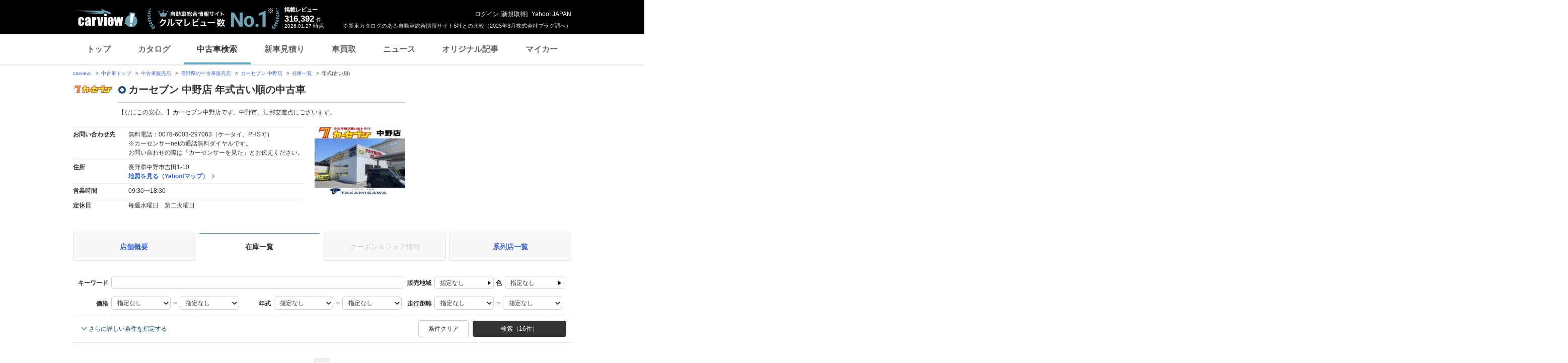

--- FILE ---
content_type: text/html; charset=utf-8
request_url: https://www.google.com/recaptcha/api2/aframe
body_size: 268
content:
<!DOCTYPE HTML><html><head><meta http-equiv="content-type" content="text/html; charset=UTF-8"></head><body><script nonce="Rq-d0hPMuOyYl8UFfSI8VA">/** Anti-fraud and anti-abuse applications only. See google.com/recaptcha */ try{var clients={'sodar':'https://pagead2.googlesyndication.com/pagead/sodar?'};window.addEventListener("message",function(a){try{if(a.source===window.parent){var b=JSON.parse(a.data);var c=clients[b['id']];if(c){var d=document.createElement('img');d.src=c+b['params']+'&rc='+(localStorage.getItem("rc::a")?sessionStorage.getItem("rc::b"):"");window.document.body.appendChild(d);sessionStorage.setItem("rc::e",parseInt(sessionStorage.getItem("rc::e")||0)+1);localStorage.setItem("rc::h",'1769510629359');}}}catch(b){}});window.parent.postMessage("_grecaptcha_ready", "*");}catch(b){}</script></body></html>

--- FILE ---
content_type: text/javascript; charset=UTF-8
request_url: https://yads.yjtag.yahoo.co.jp/tag?s=93602_13554&fr_id=yads_4832882-1&p_elem=ad-sqb&type=usedcar_pc&u=https%3A%2F%2Fucar.carview.yahoo.co.jp%2Fshop%2Fnagano%2F043042007%2Fstock%2F%3Fsort%3DModelYear%26sort_order%3D1&pv_ts=1769510621696&cu=https%3A%2F%2Fucar.carview.yahoo.co.jp%2Fshop%2Fnagano%2F043042007%2Fstock%2F&suid=e7768212-9b6d-4798-8c2c-36794ae04ffc
body_size: 868
content:
yadsDispatchDeliverProduct({"dsCode":"93602_13554","patternCode":"93602_13554-283790","outputType":"js_frame","targetID":"ad-sqb","requestID":"3000b66e8fd5692e4a003900cc3fdb4b","products":[{"adprodsetCode":"93602_13554-283790-309243","adprodType":4,"adTag":"<script onerror='YJ_YADS.passback()' type='text/javascript' src='//static.criteo.net/js/ld/publishertag.js'></script><script type='text/javascript'>var Criteo = Criteo || {};Criteo.events = Criteo.events || [];Criteo.events.push(function(){Criteo.DisplayAd({'zoneid':1580464,'async': false})});</script>","width":"600","height":"200"},{"adprodsetCode":"93602_13554-283790-309244","adprodType":3,"adTag":"<script onerror='YJ_YADS.passback()' src='https://yads.yjtag.yahoo.co.jp/yda?adprodset=93602_13554-283790-309244&cb=176951062648&cu=https%3A%2F%2Fucar.carview.yahoo.co.jp%2Fshop%2Fnagano%2F043042007%2Fstock%2F&p_elem=ad-sqb&pv_id=3000b66e8fd5692e4a003900cc3fdb4b&suid=e7768212-9b6d-4798-8c2c-36794ae04ffc&type=usedcar_pc&u=https%3A%2F%2Fucar.carview.yahoo.co.jp%2Fshop%2Fnagano%2F043042007%2Fstock%2F%3Fsort%3DModelYear%26sort_order%3D1' type='text/javascript'></script>","width":"666","height":"300","iframeFlag":0}],"measurable":1,"frameTag":"<div style=\"text-align:center;\"><iframe src=\"https://s.yimg.jp/images/listing/tool/yads/yads-iframe.html?s=93602_13554&fr_id=yads_4832882-1&p_elem=ad-sqb&type=usedcar_pc&u=https%3A%2F%2Fucar.carview.yahoo.co.jp%2Fshop%2Fnagano%2F043042007%2Fstock%2F%3Fsort%3DModelYear%26sort_order%3D1&pv_ts=1769510621696&cu=https%3A%2F%2Fucar.carview.yahoo.co.jp%2Fshop%2Fnagano%2F043042007%2Fstock%2F&suid=e7768212-9b6d-4798-8c2c-36794ae04ffc\" style=\"border:none;clear:both;display:block;margin:auto;overflow:hidden\" allowtransparency=\"true\" data-resize-frame=\"true\" frameborder=\"0\" height=\"200\" id=\"yads_4832882-1\" name=\"yads_4832882-1\" scrolling=\"no\" title=\"Ad Content\" width=\"600\" allow=\"fullscreen; attribution-reporting\" allowfullscreen loading=\"eager\" ></iframe></div>"});